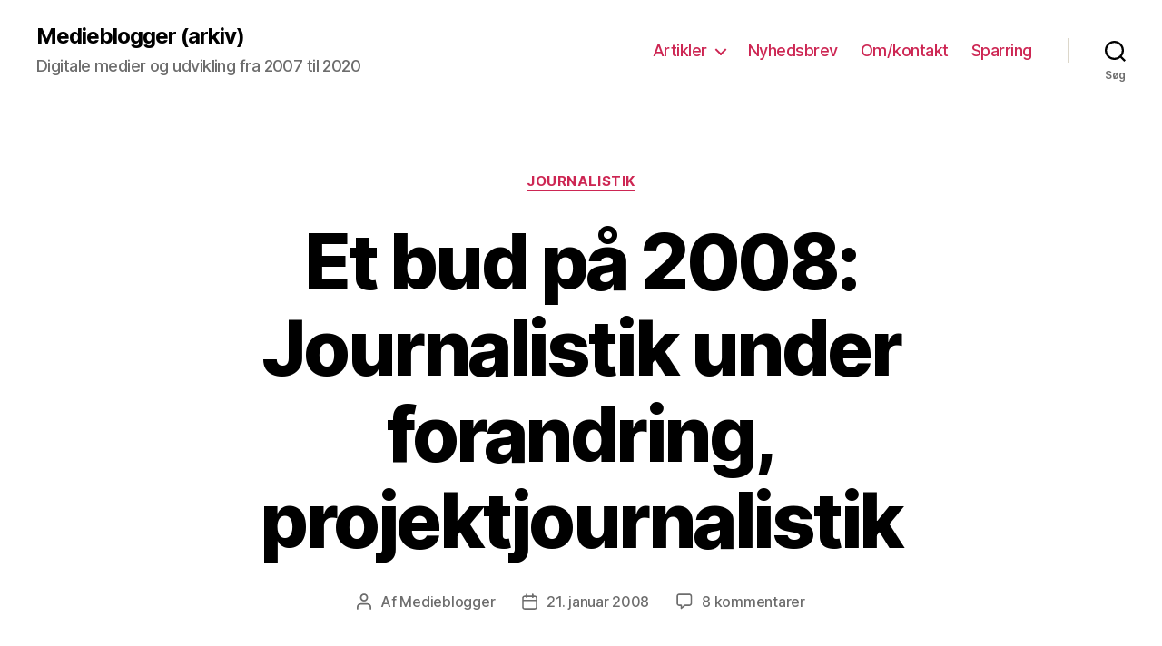

--- FILE ---
content_type: text/html; charset=UTF-8
request_url: https://medieblogger.larskjensen.dk/2008/01/21/et-bud-pa-2008-journalistisk-under-forandring-projektjournalistik/
body_size: 19196
content:
<!DOCTYPE html>

<html class="no-js" lang="da-DK">

	<head>

		<meta charset="UTF-8">
		<meta name="viewport" content="width=device-width, initial-scale=1.0" >

		<link rel="profile" href="https://gmpg.org/xfn/11">

		<meta name='robots' content='index, follow, max-image-preview:large, max-snippet:-1, max-video-preview:-1' />

	<!-- This site is optimized with the Yoast SEO plugin v19.8 - https://yoast.com/wordpress/plugins/seo/ -->
	<title>Et bud på 2008: Journalistik under forandring, projektjournalistik - Medieblogger (arkiv)</title>
	<link rel="canonical" href="https://medieblogger.larskjensen.dk/2008/01/21/et-bud-pa-2008-journalistisk-under-forandring-projektjournalistik/" />
	<meta property="og:locale" content="da_DK" />
	<meta property="og:type" content="article" />
	<meta property="og:title" content="Et bud på 2008: Journalistik under forandring, projektjournalistik - Medieblogger (arkiv)" />
	<meta property="og:description" content="Indrømmet, &#8220;journalistik under forandring&#8221; lyder lidt som en floskel, der kunne have været brugt de seneste fem år. Når jeg alligevel vælger at bruge den, er det fordi, jeg tror, vi kommer til at se en forandring i journalistikken i 2008. En stor forandring. Personligt tror jeg, at flere og flere medier vil opdage, at [&hellip;]" />
	<meta property="og:url" content="https://medieblogger.larskjensen.dk/2008/01/21/et-bud-pa-2008-journalistisk-under-forandring-projektjournalistik/" />
	<meta property="og:site_name" content="Medieblogger (arkiv)" />
	<meta property="article:published_time" content="2008-01-21T12:00:25+00:00" />
	<meta name="author" content="Medieblogger" />
	<meta name="twitter:card" content="summary_large_image" />
	<meta name="twitter:label1" content="Skrevet af" />
	<meta name="twitter:data1" content="Medieblogger" />
	<meta name="twitter:label2" content="Estimeret læsetid" />
	<meta name="twitter:data2" content="2 minutter" />
	<script type="application/ld+json" class="yoast-schema-graph">{"@context":"https://schema.org","@graph":[{"@type":"WebPage","@id":"https://medieblogger.larskjensen.dk/2008/01/21/et-bud-pa-2008-journalistisk-under-forandring-projektjournalistik/","url":"https://medieblogger.larskjensen.dk/2008/01/21/et-bud-pa-2008-journalistisk-under-forandring-projektjournalistik/","name":"Et bud på 2008: Journalistik under forandring, projektjournalistik - Medieblogger (arkiv)","isPartOf":{"@id":"https://medieblogger.larskjensen.dk/#website"},"datePublished":"2008-01-21T12:00:25+00:00","dateModified":"2008-01-21T12:00:25+00:00","author":{"@id":"https://medieblogger.larskjensen.dk/#/schema/person/f77f192c1a37cbaa42614d96d0e95010"},"breadcrumb":{"@id":"https://medieblogger.larskjensen.dk/2008/01/21/et-bud-pa-2008-journalistisk-under-forandring-projektjournalistik/#breadcrumb"},"inLanguage":"da-DK","potentialAction":[{"@type":"ReadAction","target":["https://medieblogger.larskjensen.dk/2008/01/21/et-bud-pa-2008-journalistisk-under-forandring-projektjournalistik/"]}]},{"@type":"BreadcrumbList","@id":"https://medieblogger.larskjensen.dk/2008/01/21/et-bud-pa-2008-journalistisk-under-forandring-projektjournalistik/#breadcrumb","itemListElement":[{"@type":"ListItem","position":1,"name":"Hjem","item":"https://medieblogger.larskjensen.dk/"},{"@type":"ListItem","position":2,"name":"Artikler","item":"https://medieblogger.larskjensen.dk/artikler/"},{"@type":"ListItem","position":3,"name":"Et bud på 2008: Journalistik under forandring, projektjournalistik"}]},{"@type":"WebSite","@id":"https://medieblogger.larskjensen.dk/#website","url":"https://medieblogger.larskjensen.dk/","name":"Medieblogger (arkiv)","description":"Digitale medier og udvikling fra 2007 til 2020","potentialAction":[{"@type":"SearchAction","target":{"@type":"EntryPoint","urlTemplate":"https://medieblogger.larskjensen.dk/?s={search_term_string}"},"query-input":"required name=search_term_string"}],"inLanguage":"da-DK"},{"@type":"Person","@id":"https://medieblogger.larskjensen.dk/#/schema/person/f77f192c1a37cbaa42614d96d0e95010","name":"Medieblogger","image":{"@type":"ImageObject","inLanguage":"da-DK","@id":"https://medieblogger.larskjensen.dk/#/schema/person/image/","url":"https://secure.gravatar.com/avatar/50a6c6cc3b5cb31bc7bf060597c3f44131eb5e1585435b4b0d960d6c067c52dd?s=96&d=mm&r=g","contentUrl":"https://secure.gravatar.com/avatar/50a6c6cc3b5cb31bc7bf060597c3f44131eb5e1585435b4b0d960d6c067c52dd?s=96&d=mm&r=g","caption":"Medieblogger"},"sameAs":["https://medieblogger.larskjensen.dk"],"url":"https://medieblogger.larskjensen.dk/author/administrator/"}]}</script>
	<!-- / Yoast SEO plugin. -->


<link rel='dns-prefetch' href='//plausible.io' />
<link rel="alternate" type="application/rss+xml" title="Medieblogger (arkiv) &raquo; Feed" href="https://medieblogger.larskjensen.dk/feed/" />
<link rel="alternate" type="application/rss+xml" title="Medieblogger (arkiv) &raquo;-kommentar-feed" href="https://medieblogger.larskjensen.dk/comments/feed/" />
<link rel="alternate" type="application/rss+xml" title="Medieblogger (arkiv) &raquo; Et bud på 2008: Journalistik under forandring, projektjournalistik-kommentar-feed" href="https://medieblogger.larskjensen.dk/2008/01/21/et-bud-pa-2008-journalistisk-under-forandring-projektjournalistik/feed/" />
<link rel="alternate" title="oEmbed (JSON)" type="application/json+oembed" href="https://medieblogger.larskjensen.dk/wp-json/oembed/1.0/embed?url=https%3A%2F%2Fmedieblogger.larskjensen.dk%2F2008%2F01%2F21%2Fet-bud-pa-2008-journalistisk-under-forandring-projektjournalistik%2F" />
<link rel="alternate" title="oEmbed (XML)" type="text/xml+oembed" href="https://medieblogger.larskjensen.dk/wp-json/oembed/1.0/embed?url=https%3A%2F%2Fmedieblogger.larskjensen.dk%2F2008%2F01%2F21%2Fet-bud-pa-2008-journalistisk-under-forandring-projektjournalistik%2F&#038;format=xml" />
<style id='wp-img-auto-sizes-contain-inline-css'>
img:is([sizes=auto i],[sizes^="auto," i]){contain-intrinsic-size:3000px 1500px}
/*# sourceURL=wp-img-auto-sizes-contain-inline-css */
</style>
<link rel='stylesheet' id='atomic-blocks-fontawesome-css' href='https://medieblogger.larskjensen.dk/wp-content/plugins/atomic-blocks/dist/assets/fontawesome/css/all.min.css?ver=1634723885' media='all' />
<style id='wp-emoji-styles-inline-css'>

	img.wp-smiley, img.emoji {
		display: inline !important;
		border: none !important;
		box-shadow: none !important;
		height: 1em !important;
		width: 1em !important;
		margin: 0 0.07em !important;
		vertical-align: -0.1em !important;
		background: none !important;
		padding: 0 !important;
	}
/*# sourceURL=wp-emoji-styles-inline-css */
</style>
<style id='wp-block-library-inline-css'>
:root{--wp-block-synced-color:#7a00df;--wp-block-synced-color--rgb:122,0,223;--wp-bound-block-color:var(--wp-block-synced-color);--wp-editor-canvas-background:#ddd;--wp-admin-theme-color:#007cba;--wp-admin-theme-color--rgb:0,124,186;--wp-admin-theme-color-darker-10:#006ba1;--wp-admin-theme-color-darker-10--rgb:0,107,160.5;--wp-admin-theme-color-darker-20:#005a87;--wp-admin-theme-color-darker-20--rgb:0,90,135;--wp-admin-border-width-focus:2px}@media (min-resolution:192dpi){:root{--wp-admin-border-width-focus:1.5px}}.wp-element-button{cursor:pointer}:root .has-very-light-gray-background-color{background-color:#eee}:root .has-very-dark-gray-background-color{background-color:#313131}:root .has-very-light-gray-color{color:#eee}:root .has-very-dark-gray-color{color:#313131}:root .has-vivid-green-cyan-to-vivid-cyan-blue-gradient-background{background:linear-gradient(135deg,#00d084,#0693e3)}:root .has-purple-crush-gradient-background{background:linear-gradient(135deg,#34e2e4,#4721fb 50%,#ab1dfe)}:root .has-hazy-dawn-gradient-background{background:linear-gradient(135deg,#faaca8,#dad0ec)}:root .has-subdued-olive-gradient-background{background:linear-gradient(135deg,#fafae1,#67a671)}:root .has-atomic-cream-gradient-background{background:linear-gradient(135deg,#fdd79a,#004a59)}:root .has-nightshade-gradient-background{background:linear-gradient(135deg,#330968,#31cdcf)}:root .has-midnight-gradient-background{background:linear-gradient(135deg,#020381,#2874fc)}:root{--wp--preset--font-size--normal:16px;--wp--preset--font-size--huge:42px}.has-regular-font-size{font-size:1em}.has-larger-font-size{font-size:2.625em}.has-normal-font-size{font-size:var(--wp--preset--font-size--normal)}.has-huge-font-size{font-size:var(--wp--preset--font-size--huge)}.has-text-align-center{text-align:center}.has-text-align-left{text-align:left}.has-text-align-right{text-align:right}.has-fit-text{white-space:nowrap!important}#end-resizable-editor-section{display:none}.aligncenter{clear:both}.items-justified-left{justify-content:flex-start}.items-justified-center{justify-content:center}.items-justified-right{justify-content:flex-end}.items-justified-space-between{justify-content:space-between}.screen-reader-text{border:0;clip-path:inset(50%);height:1px;margin:-1px;overflow:hidden;padding:0;position:absolute;width:1px;word-wrap:normal!important}.screen-reader-text:focus{background-color:#ddd;clip-path:none;color:#444;display:block;font-size:1em;height:auto;left:5px;line-height:normal;padding:15px 23px 14px;text-decoration:none;top:5px;width:auto;z-index:100000}html :where(.has-border-color){border-style:solid}html :where([style*=border-top-color]){border-top-style:solid}html :where([style*=border-right-color]){border-right-style:solid}html :where([style*=border-bottom-color]){border-bottom-style:solid}html :where([style*=border-left-color]){border-left-style:solid}html :where([style*=border-width]){border-style:solid}html :where([style*=border-top-width]){border-top-style:solid}html :where([style*=border-right-width]){border-right-style:solid}html :where([style*=border-bottom-width]){border-bottom-style:solid}html :where([style*=border-left-width]){border-left-style:solid}html :where(img[class*=wp-image-]){height:auto;max-width:100%}:where(figure){margin:0 0 1em}html :where(.is-position-sticky){--wp-admin--admin-bar--position-offset:var(--wp-admin--admin-bar--height,0px)}@media screen and (max-width:600px){html :where(.is-position-sticky){--wp-admin--admin-bar--position-offset:0px}}

/*# sourceURL=wp-block-library-inline-css */
</style><style id='global-styles-inline-css'>
:root{--wp--preset--aspect-ratio--square: 1;--wp--preset--aspect-ratio--4-3: 4/3;--wp--preset--aspect-ratio--3-4: 3/4;--wp--preset--aspect-ratio--3-2: 3/2;--wp--preset--aspect-ratio--2-3: 2/3;--wp--preset--aspect-ratio--16-9: 16/9;--wp--preset--aspect-ratio--9-16: 9/16;--wp--preset--color--black: #000000;--wp--preset--color--cyan-bluish-gray: #abb8c3;--wp--preset--color--white: #ffffff;--wp--preset--color--pale-pink: #f78da7;--wp--preset--color--vivid-red: #cf2e2e;--wp--preset--color--luminous-vivid-orange: #ff6900;--wp--preset--color--luminous-vivid-amber: #fcb900;--wp--preset--color--light-green-cyan: #7bdcb5;--wp--preset--color--vivid-green-cyan: #00d084;--wp--preset--color--pale-cyan-blue: #8ed1fc;--wp--preset--color--vivid-cyan-blue: #0693e3;--wp--preset--color--vivid-purple: #9b51e0;--wp--preset--color--accent: #e22658;--wp--preset--color--primary: #000000;--wp--preset--color--secondary: #6d6d6d;--wp--preset--color--subtle-background: #dbdbdb;--wp--preset--color--background: #ffffff;--wp--preset--gradient--vivid-cyan-blue-to-vivid-purple: linear-gradient(135deg,rgb(6,147,227) 0%,rgb(155,81,224) 100%);--wp--preset--gradient--light-green-cyan-to-vivid-green-cyan: linear-gradient(135deg,rgb(122,220,180) 0%,rgb(0,208,130) 100%);--wp--preset--gradient--luminous-vivid-amber-to-luminous-vivid-orange: linear-gradient(135deg,rgb(252,185,0) 0%,rgb(255,105,0) 100%);--wp--preset--gradient--luminous-vivid-orange-to-vivid-red: linear-gradient(135deg,rgb(255,105,0) 0%,rgb(207,46,46) 100%);--wp--preset--gradient--very-light-gray-to-cyan-bluish-gray: linear-gradient(135deg,rgb(238,238,238) 0%,rgb(169,184,195) 100%);--wp--preset--gradient--cool-to-warm-spectrum: linear-gradient(135deg,rgb(74,234,220) 0%,rgb(151,120,209) 20%,rgb(207,42,186) 40%,rgb(238,44,130) 60%,rgb(251,105,98) 80%,rgb(254,248,76) 100%);--wp--preset--gradient--blush-light-purple: linear-gradient(135deg,rgb(255,206,236) 0%,rgb(152,150,240) 100%);--wp--preset--gradient--blush-bordeaux: linear-gradient(135deg,rgb(254,205,165) 0%,rgb(254,45,45) 50%,rgb(107,0,62) 100%);--wp--preset--gradient--luminous-dusk: linear-gradient(135deg,rgb(255,203,112) 0%,rgb(199,81,192) 50%,rgb(65,88,208) 100%);--wp--preset--gradient--pale-ocean: linear-gradient(135deg,rgb(255,245,203) 0%,rgb(182,227,212) 50%,rgb(51,167,181) 100%);--wp--preset--gradient--electric-grass: linear-gradient(135deg,rgb(202,248,128) 0%,rgb(113,206,126) 100%);--wp--preset--gradient--midnight: linear-gradient(135deg,rgb(2,3,129) 0%,rgb(40,116,252) 100%);--wp--preset--font-size--small: 18px;--wp--preset--font-size--medium: 20px;--wp--preset--font-size--large: 26.25px;--wp--preset--font-size--x-large: 42px;--wp--preset--font-size--normal: 21px;--wp--preset--font-size--larger: 32px;--wp--preset--spacing--20: 0.44rem;--wp--preset--spacing--30: 0.67rem;--wp--preset--spacing--40: 1rem;--wp--preset--spacing--50: 1.5rem;--wp--preset--spacing--60: 2.25rem;--wp--preset--spacing--70: 3.38rem;--wp--preset--spacing--80: 5.06rem;--wp--preset--shadow--natural: 6px 6px 9px rgba(0, 0, 0, 0.2);--wp--preset--shadow--deep: 12px 12px 50px rgba(0, 0, 0, 0.4);--wp--preset--shadow--sharp: 6px 6px 0px rgba(0, 0, 0, 0.2);--wp--preset--shadow--outlined: 6px 6px 0px -3px rgb(255, 255, 255), 6px 6px rgb(0, 0, 0);--wp--preset--shadow--crisp: 6px 6px 0px rgb(0, 0, 0);}:where(.is-layout-flex){gap: 0.5em;}:where(.is-layout-grid){gap: 0.5em;}body .is-layout-flex{display: flex;}.is-layout-flex{flex-wrap: wrap;align-items: center;}.is-layout-flex > :is(*, div){margin: 0;}body .is-layout-grid{display: grid;}.is-layout-grid > :is(*, div){margin: 0;}:where(.wp-block-columns.is-layout-flex){gap: 2em;}:where(.wp-block-columns.is-layout-grid){gap: 2em;}:where(.wp-block-post-template.is-layout-flex){gap: 1.25em;}:where(.wp-block-post-template.is-layout-grid){gap: 1.25em;}.has-black-color{color: var(--wp--preset--color--black) !important;}.has-cyan-bluish-gray-color{color: var(--wp--preset--color--cyan-bluish-gray) !important;}.has-white-color{color: var(--wp--preset--color--white) !important;}.has-pale-pink-color{color: var(--wp--preset--color--pale-pink) !important;}.has-vivid-red-color{color: var(--wp--preset--color--vivid-red) !important;}.has-luminous-vivid-orange-color{color: var(--wp--preset--color--luminous-vivid-orange) !important;}.has-luminous-vivid-amber-color{color: var(--wp--preset--color--luminous-vivid-amber) !important;}.has-light-green-cyan-color{color: var(--wp--preset--color--light-green-cyan) !important;}.has-vivid-green-cyan-color{color: var(--wp--preset--color--vivid-green-cyan) !important;}.has-pale-cyan-blue-color{color: var(--wp--preset--color--pale-cyan-blue) !important;}.has-vivid-cyan-blue-color{color: var(--wp--preset--color--vivid-cyan-blue) !important;}.has-vivid-purple-color{color: var(--wp--preset--color--vivid-purple) !important;}.has-black-background-color{background-color: var(--wp--preset--color--black) !important;}.has-cyan-bluish-gray-background-color{background-color: var(--wp--preset--color--cyan-bluish-gray) !important;}.has-white-background-color{background-color: var(--wp--preset--color--white) !important;}.has-pale-pink-background-color{background-color: var(--wp--preset--color--pale-pink) !important;}.has-vivid-red-background-color{background-color: var(--wp--preset--color--vivid-red) !important;}.has-luminous-vivid-orange-background-color{background-color: var(--wp--preset--color--luminous-vivid-orange) !important;}.has-luminous-vivid-amber-background-color{background-color: var(--wp--preset--color--luminous-vivid-amber) !important;}.has-light-green-cyan-background-color{background-color: var(--wp--preset--color--light-green-cyan) !important;}.has-vivid-green-cyan-background-color{background-color: var(--wp--preset--color--vivid-green-cyan) !important;}.has-pale-cyan-blue-background-color{background-color: var(--wp--preset--color--pale-cyan-blue) !important;}.has-vivid-cyan-blue-background-color{background-color: var(--wp--preset--color--vivid-cyan-blue) !important;}.has-vivid-purple-background-color{background-color: var(--wp--preset--color--vivid-purple) !important;}.has-black-border-color{border-color: var(--wp--preset--color--black) !important;}.has-cyan-bluish-gray-border-color{border-color: var(--wp--preset--color--cyan-bluish-gray) !important;}.has-white-border-color{border-color: var(--wp--preset--color--white) !important;}.has-pale-pink-border-color{border-color: var(--wp--preset--color--pale-pink) !important;}.has-vivid-red-border-color{border-color: var(--wp--preset--color--vivid-red) !important;}.has-luminous-vivid-orange-border-color{border-color: var(--wp--preset--color--luminous-vivid-orange) !important;}.has-luminous-vivid-amber-border-color{border-color: var(--wp--preset--color--luminous-vivid-amber) !important;}.has-light-green-cyan-border-color{border-color: var(--wp--preset--color--light-green-cyan) !important;}.has-vivid-green-cyan-border-color{border-color: var(--wp--preset--color--vivid-green-cyan) !important;}.has-pale-cyan-blue-border-color{border-color: var(--wp--preset--color--pale-cyan-blue) !important;}.has-vivid-cyan-blue-border-color{border-color: var(--wp--preset--color--vivid-cyan-blue) !important;}.has-vivid-purple-border-color{border-color: var(--wp--preset--color--vivid-purple) !important;}.has-vivid-cyan-blue-to-vivid-purple-gradient-background{background: var(--wp--preset--gradient--vivid-cyan-blue-to-vivid-purple) !important;}.has-light-green-cyan-to-vivid-green-cyan-gradient-background{background: var(--wp--preset--gradient--light-green-cyan-to-vivid-green-cyan) !important;}.has-luminous-vivid-amber-to-luminous-vivid-orange-gradient-background{background: var(--wp--preset--gradient--luminous-vivid-amber-to-luminous-vivid-orange) !important;}.has-luminous-vivid-orange-to-vivid-red-gradient-background{background: var(--wp--preset--gradient--luminous-vivid-orange-to-vivid-red) !important;}.has-very-light-gray-to-cyan-bluish-gray-gradient-background{background: var(--wp--preset--gradient--very-light-gray-to-cyan-bluish-gray) !important;}.has-cool-to-warm-spectrum-gradient-background{background: var(--wp--preset--gradient--cool-to-warm-spectrum) !important;}.has-blush-light-purple-gradient-background{background: var(--wp--preset--gradient--blush-light-purple) !important;}.has-blush-bordeaux-gradient-background{background: var(--wp--preset--gradient--blush-bordeaux) !important;}.has-luminous-dusk-gradient-background{background: var(--wp--preset--gradient--luminous-dusk) !important;}.has-pale-ocean-gradient-background{background: var(--wp--preset--gradient--pale-ocean) !important;}.has-electric-grass-gradient-background{background: var(--wp--preset--gradient--electric-grass) !important;}.has-midnight-gradient-background{background: var(--wp--preset--gradient--midnight) !important;}.has-small-font-size{font-size: var(--wp--preset--font-size--small) !important;}.has-medium-font-size{font-size: var(--wp--preset--font-size--medium) !important;}.has-large-font-size{font-size: var(--wp--preset--font-size--large) !important;}.has-x-large-font-size{font-size: var(--wp--preset--font-size--x-large) !important;}
/*# sourceURL=global-styles-inline-css */
</style>

<style id='classic-theme-styles-inline-css'>
/*! This file is auto-generated */
.wp-block-button__link{color:#fff;background-color:#32373c;border-radius:9999px;box-shadow:none;text-decoration:none;padding:calc(.667em + 2px) calc(1.333em + 2px);font-size:1.125em}.wp-block-file__button{background:#32373c;color:#fff;text-decoration:none}
/*# sourceURL=/wp-includes/css/classic-themes.min.css */
</style>
<link rel='stylesheet' id='twentytwenty-style-css' href='https://medieblogger.larskjensen.dk/wp-content/themes/twentytwenty/style.css?ver=1.9' media='all' />
<style id='twentytwenty-style-inline-css'>
.color-accent,.color-accent-hover:hover,.color-accent-hover:focus,:root .has-accent-color,.has-drop-cap:not(:focus):first-letter,.wp-block-button.is-style-outline,a { color: #e22658; }blockquote,.border-color-accent,.border-color-accent-hover:hover,.border-color-accent-hover:focus { border-color: #e22658; }button,.button,.faux-button,.wp-block-button__link,.wp-block-file .wp-block-file__button,input[type="button"],input[type="reset"],input[type="submit"],.bg-accent,.bg-accent-hover:hover,.bg-accent-hover:focus,:root .has-accent-background-color,.comment-reply-link { background-color: #e22658; }.fill-children-accent,.fill-children-accent * { fill: #e22658; }:root .has-background-color,button,.button,.faux-button,.wp-block-button__link,.wp-block-file__button,input[type="button"],input[type="reset"],input[type="submit"],.wp-block-button,.comment-reply-link,.has-background.has-primary-background-color:not(.has-text-color),.has-background.has-primary-background-color *:not(.has-text-color),.has-background.has-accent-background-color:not(.has-text-color),.has-background.has-accent-background-color *:not(.has-text-color) { color: #ffffff; }:root .has-background-background-color { background-color: #ffffff; }body,.entry-title a,:root .has-primary-color { color: #000000; }:root .has-primary-background-color { background-color: #000000; }cite,figcaption,.wp-caption-text,.post-meta,.entry-content .wp-block-archives li,.entry-content .wp-block-categories li,.entry-content .wp-block-latest-posts li,.wp-block-latest-comments__comment-date,.wp-block-latest-posts__post-date,.wp-block-embed figcaption,.wp-block-image figcaption,.wp-block-pullquote cite,.comment-metadata,.comment-respond .comment-notes,.comment-respond .logged-in-as,.pagination .dots,.entry-content hr:not(.has-background),hr.styled-separator,:root .has-secondary-color { color: #6d6d6d; }:root .has-secondary-background-color { background-color: #6d6d6d; }pre,fieldset,input,textarea,table,table *,hr { border-color: #dbdbdb; }caption,code,code,kbd,samp,.wp-block-table.is-style-stripes tbody tr:nth-child(odd),:root .has-subtle-background-background-color { background-color: #dbdbdb; }.wp-block-table.is-style-stripes { border-bottom-color: #dbdbdb; }.wp-block-latest-posts.is-grid li { border-top-color: #dbdbdb; }:root .has-subtle-background-color { color: #dbdbdb; }body:not(.overlay-header) .primary-menu > li > a,body:not(.overlay-header) .primary-menu > li > .icon,.modal-menu a,.footer-menu a, .footer-widgets a,#site-footer .wp-block-button.is-style-outline,.wp-block-pullquote:before,.singular:not(.overlay-header) .entry-header a,.archive-header a,.header-footer-group .color-accent,.header-footer-group .color-accent-hover:hover { color: #cd2653; }.social-icons a,#site-footer button:not(.toggle),#site-footer .button,#site-footer .faux-button,#site-footer .wp-block-button__link,#site-footer .wp-block-file__button,#site-footer input[type="button"],#site-footer input[type="reset"],#site-footer input[type="submit"] { background-color: #cd2653; }.header-footer-group,body:not(.overlay-header) #site-header .toggle,.menu-modal .toggle { color: #000000; }body:not(.overlay-header) .primary-menu ul { background-color: #000000; }body:not(.overlay-header) .primary-menu > li > ul:after { border-bottom-color: #000000; }body:not(.overlay-header) .primary-menu ul ul:after { border-left-color: #000000; }.site-description,body:not(.overlay-header) .toggle-inner .toggle-text,.widget .post-date,.widget .rss-date,.widget_archive li,.widget_categories li,.widget cite,.widget_pages li,.widget_meta li,.widget_nav_menu li,.powered-by-wordpress,.to-the-top,.singular .entry-header .post-meta,.singular:not(.overlay-header) .entry-header .post-meta a { color: #6d6d6d; }.header-footer-group pre,.header-footer-group fieldset,.header-footer-group input,.header-footer-group textarea,.header-footer-group table,.header-footer-group table *,.footer-nav-widgets-wrapper,#site-footer,.menu-modal nav *,.footer-widgets-outer-wrapper,.footer-top { border-color: #dcd7ca; }.header-footer-group table caption,body:not(.overlay-header) .header-inner .toggle-wrapper::before { background-color: #dcd7ca; }
/*# sourceURL=twentytwenty-style-inline-css */
</style>
<link rel='stylesheet' id='twentytwenty-print-style-css' href='https://medieblogger.larskjensen.dk/wp-content/themes/twentytwenty/print.css?ver=1.9' media='print' />
<script async defer data-domain='medieblogger.larskjensen.dk' data-api='https://plausible.io/api/event' src="https://plausible.io/js/plausible.outbound-links.js?ver=1.2.4" id="plausible-analytics-js"></script>
<script id="plausible-analytics-js-after">
window.plausible = window.plausible || function() { (window.plausible.q = window.plausible.q || []).push(arguments) }
//# sourceURL=plausible-analytics-js-after
</script>
<script src="https://medieblogger.larskjensen.dk/wp-content/themes/twentytwenty/assets/js/index.js?ver=1.9" id="twentytwenty-js-js" async></script>
<link rel="https://api.w.org/" href="https://medieblogger.larskjensen.dk/wp-json/" /><link rel="alternate" title="JSON" type="application/json" href="https://medieblogger.larskjensen.dk/wp-json/wp/v2/posts/32" /><link rel="EditURI" type="application/rsd+xml" title="RSD" href="https://medieblogger.larskjensen.dk/xmlrpc.php?rsd" />
<meta name="generator" content="WordPress 6.9" />
<link rel='shortlink' href='https://medieblogger.larskjensen.dk/?p=32' />
	<script>document.documentElement.className = document.documentElement.className.replace( 'no-js', 'js' );</script>
	<style id="custom-background-css">
body.custom-background { background-color: #ffffff; }
</style>
			<style id="wp-custom-css">
			@import url('https://fonts.googleapis.com/css2?family=Ubuntu&display=swap');
figure.featured-media {display: none!important;}
.entry-content * {font-family: 'Ubuntu', sans-serif;}		</style>
		
	</head>

	<body class="wp-singular post-template-default single single-post postid-32 single-format-standard custom-background wp-embed-responsive wp-theme-twentytwenty singular enable-search-modal missing-post-thumbnail has-single-pagination showing-comments show-avatars footer-top-visible reduced-spacing">

		<a class="skip-link screen-reader-text" href="#site-content">Spring til indholdet</a>
		<header id="site-header" class="header-footer-group">

			<div class="header-inner section-inner">

				<div class="header-titles-wrapper">

					
						<button class="toggle search-toggle mobile-search-toggle" data-toggle-target=".search-modal" data-toggle-body-class="showing-search-modal" data-set-focus=".search-modal .search-field" aria-expanded="false">
							<span class="toggle-inner">
								<span class="toggle-icon">
									<svg class="svg-icon" aria-hidden="true" role="img" focusable="false" xmlns="http://www.w3.org/2000/svg" width="23" height="23" viewBox="0 0 23 23"><path d="M38.710696,48.0601792 L43,52.3494831 L41.3494831,54 L37.0601792,49.710696 C35.2632422,51.1481185 32.9839107,52.0076499 30.5038249,52.0076499 C24.7027226,52.0076499 20,47.3049272 20,41.5038249 C20,35.7027226 24.7027226,31 30.5038249,31 C36.3049272,31 41.0076499,35.7027226 41.0076499,41.5038249 C41.0076499,43.9839107 40.1481185,46.2632422 38.710696,48.0601792 Z M36.3875844,47.1716785 C37.8030221,45.7026647 38.6734666,43.7048964 38.6734666,41.5038249 C38.6734666,36.9918565 35.0157934,33.3341833 30.5038249,33.3341833 C25.9918565,33.3341833 22.3341833,36.9918565 22.3341833,41.5038249 C22.3341833,46.0157934 25.9918565,49.6734666 30.5038249,49.6734666 C32.7048964,49.6734666 34.7026647,48.8030221 36.1716785,47.3875844 C36.2023931,47.347638 36.2360451,47.3092237 36.2726343,47.2726343 C36.3092237,47.2360451 36.347638,47.2023931 36.3875844,47.1716785 Z" transform="translate(-20 -31)" /></svg>								</span>
								<span class="toggle-text">Søg</span>
							</span>
						</button><!-- .search-toggle -->

					
					<div class="header-titles">

						<div class="site-title faux-heading"><a href="https://medieblogger.larskjensen.dk/">Medieblogger (arkiv)</a></div><div class="site-description">Digitale medier og udvikling fra 2007 til 2020</div><!-- .site-description -->
					</div><!-- .header-titles -->

					<button class="toggle nav-toggle mobile-nav-toggle" data-toggle-target=".menu-modal"  data-toggle-body-class="showing-menu-modal" aria-expanded="false" data-set-focus=".close-nav-toggle">
						<span class="toggle-inner">
							<span class="toggle-icon">
								<svg class="svg-icon" aria-hidden="true" role="img" focusable="false" xmlns="http://www.w3.org/2000/svg" width="26" height="7" viewBox="0 0 26 7"><path fill-rule="evenodd" d="M332.5,45 C330.567003,45 329,43.4329966 329,41.5 C329,39.5670034 330.567003,38 332.5,38 C334.432997,38 336,39.5670034 336,41.5 C336,43.4329966 334.432997,45 332.5,45 Z M342,45 C340.067003,45 338.5,43.4329966 338.5,41.5 C338.5,39.5670034 340.067003,38 342,38 C343.932997,38 345.5,39.5670034 345.5,41.5 C345.5,43.4329966 343.932997,45 342,45 Z M351.5,45 C349.567003,45 348,43.4329966 348,41.5 C348,39.5670034 349.567003,38 351.5,38 C353.432997,38 355,39.5670034 355,41.5 C355,43.4329966 353.432997,45 351.5,45 Z" transform="translate(-329 -38)" /></svg>							</span>
							<span class="toggle-text">Menu</span>
						</span>
					</button><!-- .nav-toggle -->

				</div><!-- .header-titles-wrapper -->

				<div class="header-navigation-wrapper">

					
							<nav class="primary-menu-wrapper" aria-label="Horisontal">

								<ul class="primary-menu reset-list-style">

								<li id="menu-item-9033" class="menu-item menu-item-type-post_type menu-item-object-page current_page_parent menu-item-has-children menu-item-9033"><a href="https://medieblogger.larskjensen.dk/artikler/">Artikler</a><span class="icon"></span>
<ul class="sub-menu">
	<li id="menu-item-9027" class="menu-item menu-item-type-custom menu-item-object-custom menu-item-9027"><a href="https://larskjensen.dk/essays/">Essays</a></li>
</ul>
</li>
<li id="menu-item-9034" class="menu-item menu-item-type-post_type menu-item-object-page menu-item-9034"><a href="https://medieblogger.larskjensen.dk/nyhedsbrev/">Nyhedsbrev</a></li>
<li id="menu-item-9031" class="menu-item menu-item-type-post_type menu-item-object-page menu-item-9031"><a href="https://medieblogger.larskjensen.dk/om/">Om/kontakt</a></li>
<li id="menu-item-9035" class="menu-item menu-item-type-post_type menu-item-object-page menu-item-9035"><a href="https://medieblogger.larskjensen.dk/sparring/">Sparring</a></li>

								</ul>

							</nav><!-- .primary-menu-wrapper -->

						
						<div class="header-toggles hide-no-js">

						
							<div class="toggle-wrapper search-toggle-wrapper">

								<button class="toggle search-toggle desktop-search-toggle" data-toggle-target=".search-modal" data-toggle-body-class="showing-search-modal" data-set-focus=".search-modal .search-field" aria-expanded="false">
									<span class="toggle-inner">
										<svg class="svg-icon" aria-hidden="true" role="img" focusable="false" xmlns="http://www.w3.org/2000/svg" width="23" height="23" viewBox="0 0 23 23"><path d="M38.710696,48.0601792 L43,52.3494831 L41.3494831,54 L37.0601792,49.710696 C35.2632422,51.1481185 32.9839107,52.0076499 30.5038249,52.0076499 C24.7027226,52.0076499 20,47.3049272 20,41.5038249 C20,35.7027226 24.7027226,31 30.5038249,31 C36.3049272,31 41.0076499,35.7027226 41.0076499,41.5038249 C41.0076499,43.9839107 40.1481185,46.2632422 38.710696,48.0601792 Z M36.3875844,47.1716785 C37.8030221,45.7026647 38.6734666,43.7048964 38.6734666,41.5038249 C38.6734666,36.9918565 35.0157934,33.3341833 30.5038249,33.3341833 C25.9918565,33.3341833 22.3341833,36.9918565 22.3341833,41.5038249 C22.3341833,46.0157934 25.9918565,49.6734666 30.5038249,49.6734666 C32.7048964,49.6734666 34.7026647,48.8030221 36.1716785,47.3875844 C36.2023931,47.347638 36.2360451,47.3092237 36.2726343,47.2726343 C36.3092237,47.2360451 36.347638,47.2023931 36.3875844,47.1716785 Z" transform="translate(-20 -31)" /></svg>										<span class="toggle-text">Søg</span>
									</span>
								</button><!-- .search-toggle -->

							</div>

							
						</div><!-- .header-toggles -->
						
				</div><!-- .header-navigation-wrapper -->

			</div><!-- .header-inner -->

			<div class="search-modal cover-modal header-footer-group" data-modal-target-string=".search-modal">

	<div class="search-modal-inner modal-inner">

		<div class="section-inner">

			<form role="search" aria-label="Søg efter:" method="get" class="search-form" action="https://medieblogger.larskjensen.dk/">
	<label for="search-form-1">
		<span class="screen-reader-text">Søg efter:</span>
		<input type="search" id="search-form-1" class="search-field" placeholder="Søg &hellip;" value="" name="s" />
	</label>
	<input type="submit" class="search-submit" value="Søg" />
</form>

			<button class="toggle search-untoggle close-search-toggle fill-children-current-color" data-toggle-target=".search-modal" data-toggle-body-class="showing-search-modal" data-set-focus=".search-modal .search-field">
				<span class="screen-reader-text">Luk søgning</span>
				<svg class="svg-icon" aria-hidden="true" role="img" focusable="false" xmlns="http://www.w3.org/2000/svg" width="16" height="16" viewBox="0 0 16 16"><polygon fill="" fill-rule="evenodd" points="6.852 7.649 .399 1.195 1.445 .149 7.899 6.602 14.352 .149 15.399 1.195 8.945 7.649 15.399 14.102 14.352 15.149 7.899 8.695 1.445 15.149 .399 14.102" /></svg>			</button><!-- .search-toggle -->

		</div><!-- .section-inner -->

	</div><!-- .search-modal-inner -->

</div><!-- .menu-modal -->

		</header><!-- #site-header -->

		
<div class="menu-modal cover-modal header-footer-group" data-modal-target-string=".menu-modal">

	<div class="menu-modal-inner modal-inner">

		<div class="menu-wrapper section-inner">

			<div class="menu-top">

				<button class="toggle close-nav-toggle fill-children-current-color" data-toggle-target=".menu-modal" data-toggle-body-class="showing-menu-modal" aria-expanded="false" data-set-focus=".menu-modal">
					<span class="toggle-text">Luk Menu</span>
					<svg class="svg-icon" aria-hidden="true" role="img" focusable="false" xmlns="http://www.w3.org/2000/svg" width="16" height="16" viewBox="0 0 16 16"><polygon fill="" fill-rule="evenodd" points="6.852 7.649 .399 1.195 1.445 .149 7.899 6.602 14.352 .149 15.399 1.195 8.945 7.649 15.399 14.102 14.352 15.149 7.899 8.695 1.445 15.149 .399 14.102" /></svg>				</button><!-- .nav-toggle -->

				
					<nav class="mobile-menu" aria-label="Mobil">

						<ul class="modal-menu reset-list-style">

						<li class="menu-item menu-item-type-post_type menu-item-object-page current_page_parent menu-item-has-children menu-item-9033"><div class="ancestor-wrapper"><a href="https://medieblogger.larskjensen.dk/artikler/">Artikler</a><button class="toggle sub-menu-toggle fill-children-current-color" data-toggle-target=".menu-modal .menu-item-9033 > .sub-menu" data-toggle-type="slidetoggle" data-toggle-duration="250" aria-expanded="false"><span class="screen-reader-text">Vis undermenu</span><svg class="svg-icon" aria-hidden="true" role="img" focusable="false" xmlns="http://www.w3.org/2000/svg" width="20" height="12" viewBox="0 0 20 12"><polygon fill="" fill-rule="evenodd" points="1319.899 365.778 1327.678 358 1329.799 360.121 1319.899 370.021 1310 360.121 1312.121 358" transform="translate(-1310 -358)" /></svg></button></div><!-- .ancestor-wrapper -->
<ul class="sub-menu">
	<li class="menu-item menu-item-type-custom menu-item-object-custom menu-item-9027"><div class="ancestor-wrapper"><a href="https://larskjensen.dk/essays/">Essays</a></div><!-- .ancestor-wrapper --></li>
</ul>
</li>
<li class="menu-item menu-item-type-post_type menu-item-object-page menu-item-9034"><div class="ancestor-wrapper"><a href="https://medieblogger.larskjensen.dk/nyhedsbrev/">Nyhedsbrev</a></div><!-- .ancestor-wrapper --></li>
<li class="menu-item menu-item-type-post_type menu-item-object-page menu-item-9031"><div class="ancestor-wrapper"><a href="https://medieblogger.larskjensen.dk/om/">Om/kontakt</a></div><!-- .ancestor-wrapper --></li>
<li class="menu-item menu-item-type-post_type menu-item-object-page menu-item-9035"><div class="ancestor-wrapper"><a href="https://medieblogger.larskjensen.dk/sparring/">Sparring</a></div><!-- .ancestor-wrapper --></li>

						</ul>

					</nav>

					
			</div><!-- .menu-top -->

			<div class="menu-bottom">

				
			</div><!-- .menu-bottom -->

		</div><!-- .menu-wrapper -->

	</div><!-- .menu-modal-inner -->

</div><!-- .menu-modal -->

<main id="site-content">

	
<article class="post-32 post type-post status-publish format-standard hentry category-journalistik tag-journalistik tag-mashups" id="post-32">

	
<header class="entry-header has-text-align-center header-footer-group">

	<div class="entry-header-inner section-inner medium">

		
			<div class="entry-categories">
				<span class="screen-reader-text">Kategorier</span>
				<div class="entry-categories-inner">
					<a href="https://medieblogger.larskjensen.dk/category/journalistik/" rel="category tag">Journalistik</a>				</div><!-- .entry-categories-inner -->
			</div><!-- .entry-categories -->

			<h1 class="entry-title">Et bud på 2008: Journalistik under forandring, projektjournalistik</h1>
		<div class="post-meta-wrapper post-meta-single post-meta-single-top">

			<ul class="post-meta">

									<li class="post-author meta-wrapper">
						<span class="meta-icon">
							<span class="screen-reader-text">Indlægsforfatter</span>
							<svg class="svg-icon" aria-hidden="true" role="img" focusable="false" xmlns="http://www.w3.org/2000/svg" width="18" height="20" viewBox="0 0 18 20"><path fill="" d="M18,19 C18,19.5522847 17.5522847,20 17,20 C16.4477153,20 16,19.5522847 16,19 L16,17 C16,15.3431458 14.6568542,14 13,14 L5,14 C3.34314575,14 2,15.3431458 2,17 L2,19 C2,19.5522847 1.55228475,20 1,20 C0.44771525,20 0,19.5522847 0,19 L0,17 C0,14.2385763 2.23857625,12 5,12 L13,12 C15.7614237,12 18,14.2385763 18,17 L18,19 Z M9,10 C6.23857625,10 4,7.76142375 4,5 C4,2.23857625 6.23857625,0 9,0 C11.7614237,0 14,2.23857625 14,5 C14,7.76142375 11.7614237,10 9,10 Z M9,8 C10.6568542,8 12,6.65685425 12,5 C12,3.34314575 10.6568542,2 9,2 C7.34314575,2 6,3.34314575 6,5 C6,6.65685425 7.34314575,8 9,8 Z" /></svg>						</span>
						<span class="meta-text">
							Af <a href="https://medieblogger.larskjensen.dk/author/administrator/">Medieblogger</a>						</span>
					</li>
										<li class="post-date meta-wrapper">
						<span class="meta-icon">
							<span class="screen-reader-text">Indlægsdato</span>
							<svg class="svg-icon" aria-hidden="true" role="img" focusable="false" xmlns="http://www.w3.org/2000/svg" width="18" height="19" viewBox="0 0 18 19"><path fill="" d="M4.60069444,4.09375 L3.25,4.09375 C2.47334957,4.09375 1.84375,4.72334957 1.84375,5.5 L1.84375,7.26736111 L16.15625,7.26736111 L16.15625,5.5 C16.15625,4.72334957 15.5266504,4.09375 14.75,4.09375 L13.3993056,4.09375 L13.3993056,4.55555556 C13.3993056,5.02154581 13.0215458,5.39930556 12.5555556,5.39930556 C12.0895653,5.39930556 11.7118056,5.02154581 11.7118056,4.55555556 L11.7118056,4.09375 L6.28819444,4.09375 L6.28819444,4.55555556 C6.28819444,5.02154581 5.9104347,5.39930556 5.44444444,5.39930556 C4.97845419,5.39930556 4.60069444,5.02154581 4.60069444,4.55555556 L4.60069444,4.09375 Z M6.28819444,2.40625 L11.7118056,2.40625 L11.7118056,1 C11.7118056,0.534009742 12.0895653,0.15625 12.5555556,0.15625 C13.0215458,0.15625 13.3993056,0.534009742 13.3993056,1 L13.3993056,2.40625 L14.75,2.40625 C16.4586309,2.40625 17.84375,3.79136906 17.84375,5.5 L17.84375,15.875 C17.84375,17.5836309 16.4586309,18.96875 14.75,18.96875 L3.25,18.96875 C1.54136906,18.96875 0.15625,17.5836309 0.15625,15.875 L0.15625,5.5 C0.15625,3.79136906 1.54136906,2.40625 3.25,2.40625 L4.60069444,2.40625 L4.60069444,1 C4.60069444,0.534009742 4.97845419,0.15625 5.44444444,0.15625 C5.9104347,0.15625 6.28819444,0.534009742 6.28819444,1 L6.28819444,2.40625 Z M1.84375,8.95486111 L1.84375,15.875 C1.84375,16.6516504 2.47334957,17.28125 3.25,17.28125 L14.75,17.28125 C15.5266504,17.28125 16.15625,16.6516504 16.15625,15.875 L16.15625,8.95486111 L1.84375,8.95486111 Z" /></svg>						</span>
						<span class="meta-text">
							<a href="https://medieblogger.larskjensen.dk/2008/01/21/et-bud-pa-2008-journalistisk-under-forandring-projektjournalistik/">21. januar 2008</a>
						</span>
					</li>
										<li class="post-comment-link meta-wrapper">
						<span class="meta-icon">
							<svg class="svg-icon" aria-hidden="true" role="img" focusable="false" xmlns="http://www.w3.org/2000/svg" width="19" height="19" viewBox="0 0 19 19"><path d="M9.43016863,13.2235931 C9.58624731,13.094699 9.7823475,13.0241935 9.98476849,13.0241935 L15.0564516,13.0241935 C15.8581553,13.0241935 16.5080645,12.3742843 16.5080645,11.5725806 L16.5080645,3.44354839 C16.5080645,2.64184472 15.8581553,1.99193548 15.0564516,1.99193548 L3.44354839,1.99193548 C2.64184472,1.99193548 1.99193548,2.64184472 1.99193548,3.44354839 L1.99193548,11.5725806 C1.99193548,12.3742843 2.64184472,13.0241935 3.44354839,13.0241935 L5.76612903,13.0241935 C6.24715123,13.0241935 6.63709677,13.4141391 6.63709677,13.8951613 L6.63709677,15.5301903 L9.43016863,13.2235931 Z M3.44354839,14.766129 C1.67980032,14.766129 0.25,13.3363287 0.25,11.5725806 L0.25,3.44354839 C0.25,1.67980032 1.67980032,0.25 3.44354839,0.25 L15.0564516,0.25 C16.8201997,0.25 18.25,1.67980032 18.25,3.44354839 L18.25,11.5725806 C18.25,13.3363287 16.8201997,14.766129 15.0564516,14.766129 L10.2979143,14.766129 L6.32072889,18.0506004 C5.75274472,18.5196577 4.89516129,18.1156602 4.89516129,17.3790323 L4.89516129,14.766129 L3.44354839,14.766129 Z" /></svg>						</span>
						<span class="meta-text">
							<a href="https://medieblogger.larskjensen.dk/2008/01/21/et-bud-pa-2008-journalistisk-under-forandring-projektjournalistik/#comments">8 kommentarer<span class="screen-reader-text"> til Et bud på 2008: Journalistik under forandring, projektjournalistik</span></a>						</span>
					</li>
					
			</ul><!-- .post-meta -->

		</div><!-- .post-meta-wrapper -->

		
	</div><!-- .entry-header-inner -->

</header><!-- .entry-header -->

	<div class="post-inner thin ">

		<div class="entry-content">

			<p>Indrømmet, &#8220;journalistik under forandring&#8221; lyder lidt som en floskel, der kunne have været brugt de seneste fem år. Når jeg alligevel vælger at bruge den, er det fordi, jeg tror, vi kommer til at se en forandring i journalistikken i 2008. En stor forandring.</p>
<p>Personligt tror jeg, at flere og flere medier vil opdage, at journalistik ikke nødvendigvis behøver være begrænset til artikler, men også kan være services a la mashups, guide til det ene og det andet og så videre.</p>
<p>Derfor tror jeg også, at vi vil se flere &#8220;journalistiske projektmedarbejdere&#8221;, som får til opgave af udfylde det gabende hul mellem journalistik og teknik, som efterhånden er opstået.</p>
<p>Det der egentlig fik mig lidt til at tænke over det, var <a href="http://www.ritzau.dk/medienyt/ledige_job_i_medieverdenen/jobs/article/metroxpressdk-soeger-webjournalist/?tx_ttnews[backPid]=202&#038;cHash=3d79a73004" target="_blank" rel="noopener">et jobopslag fra Metroxpress</a>, der starter med denne sætning:</p>
<blockquote><p>Brænder du for nyheder på nettet, og kan du spotte den skæve historie, som kommer til at ende øverst på &#8216;mest læste&#8217;-listen?</p></blockquote>
<p>Sikken skam (og her vil jeg slet ikke gå ind i diskussionen om kvalitet kontra kvantitet).</p>
<p>Nej, for hvis Metroxpress for alvor vil ind på markedet for journalistisk på nettet, undrer det mig, at man vil gå efter <strong>nyheder</strong> på nettet. Online nyheder er et marked med enormt høje <a href="http://en.wikipedia.org/wiki/Entry_barrier" title="Wikipedia: Barriers to entry" target="_blank" rel="noopener">entry-barrierer</a> og store spillere, og derfor kan man hurtigt ende med at sidde og copy-paste <a href="http://www.ritzau.dk" target="_blanK" rel="noopener">Ritzau</a>-telegrammer blot for at følge med.</p>
<p>Mere interessant kunne det være, hvis <a href="http://www.metroxpress.dk" target="_blank" rel="noopener">Metroxpress</a> i stedet satsede på indholdsdrevne tjenester, som for eksempel netop mashups eller interaktive guides/features. </p>
<p>Hvad angår nyheder på nettet, er der masser af kanaler, som folk kan bruge. Men tjenester, som de kan vende tilbage til og bruge flere gange mangler der.  Uden at prale synes jeg <a href="http://web.ekstrabladet.dk/nationen/lk/rygning/index.html" target="_blank" rel="noopener">vores rygekort</a> er et godt eksempel på en service, hvor folk både bidrager og senere vender tilbage og bruger den igen. </p>
<p><a href="http://www.politiken.dk" target="_blank" rel="noopener">Politiken</a> har altid været et af landets bedste medier indenfor features på nettet, men det er som om, de ikke rigtig har grebet fat om værktøjerne på nettet, som er mere tilgængelige end nogensinde før. For eksempel statistik over antallet af trafikdræbte (<a href="http://politiken.dk/archive/00166/298_166595a.swf" target0"_blank">2006</a>, <a href="http://politiken.dk/archive/00227/385trafikdrabgraf_227355a.swf" target="_blank" rel="noopener">2007</a>), som blev serveret en smule klodset i en Flash-animation med nogle forvirrende mouse-over-effekter. Her kunne en <a href="http://maps.google.dk" target="_blank" rel="noopener">Google Maps</a>-løsning virke oplagt.</p>
<p>Summa summarum: Jeg er overbevist om, at der kommer mere journalistisk projektarbejde (skal vi kalde det projektjournalistik?), og jeg tror Metroxpress i længden vil blive glade for det, hvis de satsede på det allerede nu. Det gælder i øvrigt alle netmedier 🙂</p>

		</div><!-- .entry-content -->

	</div><!-- .post-inner -->

	<div class="section-inner">
		
		<div class="post-meta-wrapper post-meta-single post-meta-single-bottom">

			<ul class="post-meta">

									<li class="post-tags meta-wrapper">
						<span class="meta-icon">
							<span class="screen-reader-text">Tags</span>
							<svg class="svg-icon" aria-hidden="true" role="img" focusable="false" xmlns="http://www.w3.org/2000/svg" width="18" height="18" viewBox="0 0 18 18"><path fill="" d="M15.4496399,8.42490555 L8.66109799,1.63636364 L1.63636364,1.63636364 L1.63636364,8.66081885 L8.42522727,15.44178 C8.57869221,15.5954158 8.78693789,15.6817418 9.00409091,15.6817418 C9.22124393,15.6817418 9.42948961,15.5954158 9.58327627,15.4414581 L15.4486339,9.57610048 C15.7651495,9.25692435 15.7649133,8.74206554 15.4496399,8.42490555 Z M16.6084423,10.7304545 L10.7406818,16.59822 C10.280287,17.0591273 9.65554997,17.3181054 9.00409091,17.3181054 C8.35263185,17.3181054 7.72789481,17.0591273 7.26815877,16.5988788 L0.239976954,9.57887876 C0.0863319284,9.4254126 0,9.21716044 0,9 L0,0.818181818 C0,0.366312477 0.366312477,0 0.818181818,0 L9,0 C9.21699531,0 9.42510306,0.0862010512 9.57854191,0.239639906 L16.6084423,7.26954545 C17.5601275,8.22691012 17.5601275,9.77308988 16.6084423,10.7304545 Z M5,6 C4.44771525,6 4,5.55228475 4,5 C4,4.44771525 4.44771525,4 5,4 C5.55228475,4 6,4.44771525 6,5 C6,5.55228475 5.55228475,6 5,6 Z" /></svg>						</span>
						<span class="meta-text">
							<a href="https://medieblogger.larskjensen.dk/tag/journalistik/" rel="tag">Journalistik</a>, <a href="https://medieblogger.larskjensen.dk/tag/mashups/" rel="tag">mashups</a>						</span>
					</li>
					
			</ul><!-- .post-meta -->

		</div><!-- .post-meta-wrapper -->

		
	</div><!-- .section-inner -->

	
	<nav class="pagination-single section-inner" aria-label="Indlæg">

		<hr class="styled-separator is-style-wide" aria-hidden="true" />

		<div class="pagination-single-inner">

			
				<a class="previous-post" href="https://medieblogger.larskjensen.dk/2008/01/14/unge-amerikanere-f%c3%b8lger-valget-pa-nettet/">
					<span class="arrow" aria-hidden="true">&larr;</span>
					<span class="title"><span class="title-inner">Unge amerikanere følger valget på nettet</span></span>
				</a>

				
				<a class="next-post" href="https://medieblogger.larskjensen.dk/2008/01/23/say-what-storytelling-uden-flash/">
					<span class="arrow" aria-hidden="true">&rarr;</span>
						<span class="title"><span class="title-inner">Say what? Storytelling uden Flash?</span></span>
				</a>
				
		</div><!-- .pagination-single-inner -->

		<hr class="styled-separator is-style-wide" aria-hidden="true" />

	</nav><!-- .pagination-single -->

	
		<div class="comments-wrapper section-inner">

			
	<div class="comments" id="comments">

		
		<div class="comments-header section-inner small max-percentage">

			<h2 class="comment-reply-title">
			8 kommentarer til &ldquo;Et bud på 2008: Journalistik under forandring, projektjournalistik&rdquo;			</h2><!-- .comments-title -->

		</div><!-- .comments-header -->

		<div class="comments-inner section-inner thin max-percentage">

						<div id="comment-29" class="comment even thread-even depth-1">
				<article id="div-comment-29" class="comment-body">
					<footer class="comment-meta">
						<div class="comment-author vcard">
							<a href="http://mediehack.elmose.com" rel="external nofollow" class="url"><img alt='' src='https://secure.gravatar.com/avatar/b25ed79144cfae29e592ba637f49f692e4846335e142af89c6909325ba95861d?s=120&#038;d=mm&#038;r=g' class='avatar avatar-120 photo' height='120' width='120' /><span class="fn">Kim</span><span class="screen-reader-text says">siger:</span></a>						</div><!-- .comment-author -->

						<div class="comment-metadata">
							<a href="https://medieblogger.larskjensen.dk/2008/01/21/et-bud-pa-2008-journalistisk-under-forandring-projektjournalistik/#comment-29"><time datetime="2008-01-21T15:05:27+01:00" title="21. januar 2008 kl. 15:05">21. januar 2008 kl. 15:05</time></a>						</div><!-- .comment-metadata -->

					</footer><!-- .comment-meta -->

					<div class="comment-content entry-content">

						<p>Du har ret i, at der er en høj entry barriere på nyhedsjournalistik på nettet = vær opdateret når det sker. Men måske skønner MetroXpress, at deres læsere / kunder ikke er til guides og deslige. Men de kunne da prøve.</p>
<p>Ja, jow &#8211; og du har da ret i ; hvorfor har Politiken ikke begået et flashkort jf trafikdrab . Det er da også en undladelsessynd, og selvom jeg ikke sidder med det, kan jeg da sige, at det er noget af det, som der kommer &#8211; engang her i foråret.</p>
<p>Til gengæld &#8211; kan jeg så svare 😉 &#8211; har vi (som andre, bevares ) begået et Google Map over cafeer i København, som er blevet anmeldt i avisen &#8211; og med brugerrating og kommentarer  &#8211; hvilket vi også har på musik, teater og koncert.</p>
<p>Og vi har også investeret i meningsmålingsdatabase m. mulighed for at læserne kan sammenligne blokke &#8211; selv sammensætte dem , fokusere på et parti eller tre bestemte meningsmålingsinstitutter etc.</p>
<p>Så jeg synes nu ikke, at vi er helt bag af dansen alt taget i betragtning.</p>
<p>8-D</p>

					</div><!-- .comment-content -->

					
						<footer class="comment-footer-meta">

							<span class="comment-reply"><a rel="nofollow" class="comment-reply-link" href="#comment-29" data-commentid="29" data-postid="32" data-belowelement="div-comment-29" data-respondelement="respond" data-replyto="Besvar Kim" aria-label="Besvar Kim">Svar</a></span>
						</footer>

						
				</article><!-- .comment-body -->

			</div><!-- #comment-## -->
			<div id="comment-30" class="comment byuser comment-author-administrator bypostauthor odd alt thread-odd thread-alt depth-1">
				<article id="div-comment-30" class="comment-body">
					<footer class="comment-meta">
						<div class="comment-author vcard">
							<img alt='' src='https://secure.gravatar.com/avatar/50a6c6cc3b5cb31bc7bf060597c3f44131eb5e1585435b4b0d960d6c067c52dd?s=120&#038;d=mm&#038;r=g' class='avatar avatar-120 photo' height='120' width='120' /><span class="fn">Lars K Jensen</span><span class="screen-reader-text says">siger:</span>						</div><!-- .comment-author -->

						<div class="comment-metadata">
							<a href="https://medieblogger.larskjensen.dk/2008/01/21/et-bud-pa-2008-journalistisk-under-forandring-projektjournalistik/#comment-30"><time datetime="2008-01-21T16:23:32+01:00" title="21. januar 2008 kl. 16:23">21. januar 2008 kl. 16:23</time></a>						</div><!-- .comment-metadata -->

					</footer><!-- .comment-meta -->

					<div class="comment-content entry-content">

						<p>Hej Kim</p>
<p>Det var absolut ikke for at indikere, at I er gået bag af dansen, faktisk synes jeg, jeres oversigt over trafikdrab viser, at journalistik på nettet kan være så meget andet end artikler.</p>
<p>Det eneste der bare ærgrer mig er, at det ikke lægger som et Google Maps-kort og med XML-data, som I så senere kan arbejde videre med i andre sammenhænge&#8230;</p>
<p>Det er muligt, at MetroXpress har det skøn, men det ændrer ikke på, at de er på vej ind på et marked, der er tæt på umuligt at begå sig i. </p>
<p>Og generelt er det jo svært at lave koblingen fra avis til net og sige &#8220;vores læsere vil&#8230;&#8221;, for der er nu forskel på læserne til avis og online..</p>
<p>// Lars</p>
<p>PS: Har rettet din url fra &#8216;elmos.com&#8217; til &#8216;elmose.com&#8217; 🙂</p>

					</div><!-- .comment-content -->

					
						<footer class="comment-footer-meta">

							<span class="comment-reply"><a rel="nofollow" class="comment-reply-link" href="#comment-30" data-commentid="30" data-postid="32" data-belowelement="div-comment-30" data-respondelement="respond" data-replyto="Besvar Lars K Jensen" aria-label="Besvar Lars K Jensen">Svar</a></span><span class="by-post-author">Af indlæggets forfatter</span>
						</footer>

						
				</article><!-- .comment-body -->

			</div><!-- #comment-## -->
			<div id="comment-31" class="comment even thread-even depth-1">
				<article id="div-comment-31" class="comment-body">
					<footer class="comment-meta">
						<div class="comment-author vcard">
							<a href="http://www.kenley.dk" rel="external nofollow" class="url"><img alt='' src='https://secure.gravatar.com/avatar/5b84bc1157c6c5bf01642910978a86e179c912758fad05baa6a892b3f652ebe1?s=120&#038;d=mm&#038;r=g' class='avatar avatar-120 photo' height='120' width='120' /><span class="fn">Kenneth Ley Milling</span><span class="screen-reader-text says">siger:</span></a>						</div><!-- .comment-author -->

						<div class="comment-metadata">
							<a href="https://medieblogger.larskjensen.dk/2008/01/21/et-bud-pa-2008-journalistisk-under-forandring-projektjournalistik/#comment-31"><time datetime="2008-01-22T10:40:38+01:00" title="22. januar 2008 kl. 10:40">22. januar 2008 kl. 10:40</time></a>						</div><!-- .comment-metadata -->

					</footer><!-- .comment-meta -->

					<div class="comment-content entry-content">

						<p>Personligt &#8211; og det står helt for egen regning &#8211; så ville jeg som leder af et nyhedsmedie træde på sømmet i forhold til den grafiske side.</p>
<p>Jeg kender selv til en dygtig grafiker og tegner på 24timer, der har taget uddannelse med 3D-max som omdrejningspunkt. At have den slags kompetencer i huset til at lave 3D-rekonstruktioner og 3D-illustrationer kan lette mangen en forklaring betragteligt. Mere af det, please! </p>
<p>Forestil jer så lige disse koblet med mash-up&#8217;s og opdaterede databaser 🙂 Hvilket mediesite ville I besøge?!!</p>
<p>/Ken</p>

					</div><!-- .comment-content -->

					
						<footer class="comment-footer-meta">

							<span class="comment-reply"><a rel="nofollow" class="comment-reply-link" href="#comment-31" data-commentid="31" data-postid="32" data-belowelement="div-comment-31" data-respondelement="respond" data-replyto="Besvar Kenneth Ley Milling" aria-label="Besvar Kenneth Ley Milling">Svar</a></span>
						</footer>

						
				</article><!-- .comment-body -->

			</div><!-- #comment-## -->
			<div id="comment-32" class="comment byuser comment-author-administrator bypostauthor odd alt thread-odd thread-alt depth-1">
				<article id="div-comment-32" class="comment-body">
					<footer class="comment-meta">
						<div class="comment-author vcard">
							<img alt='' src='https://secure.gravatar.com/avatar/50a6c6cc3b5cb31bc7bf060597c3f44131eb5e1585435b4b0d960d6c067c52dd?s=120&#038;d=mm&#038;r=g' class='avatar avatar-120 photo' height='120' width='120' loading='lazy' /><span class="fn">Lars K Jensen</span><span class="screen-reader-text says">siger:</span>						</div><!-- .comment-author -->

						<div class="comment-metadata">
							<a href="https://medieblogger.larskjensen.dk/2008/01/21/et-bud-pa-2008-journalistisk-under-forandring-projektjournalistik/#comment-32"><time datetime="2008-01-22T11:46:40+01:00" title="22. januar 2008 kl. 11:46">22. januar 2008 kl. 11:46</time></a>						</div><!-- .comment-metadata -->

					</footer><!-- .comment-meta -->

					<div class="comment-content entry-content">

						<p>Jeg synes BBC gentagne gange har vist, at netop det er vejen at gå 🙂</p>
<p>Alle de forskellige ting de har kombineret nyhedsflowet viser, at mulighederne på nettet i teorien er ubegrænsede&#8230;</p>
<p>// Lars</p>

					</div><!-- .comment-content -->

					
						<footer class="comment-footer-meta">

							<span class="comment-reply"><a rel="nofollow" class="comment-reply-link" href="#comment-32" data-commentid="32" data-postid="32" data-belowelement="div-comment-32" data-respondelement="respond" data-replyto="Besvar Lars K Jensen" aria-label="Besvar Lars K Jensen">Svar</a></span><span class="by-post-author">Af indlæggets forfatter</span>
						</footer>

						
				</article><!-- .comment-body -->

			</div><!-- #comment-## -->
			<div id="comment-33" class="comment even thread-even depth-1">
				<article id="div-comment-33" class="comment-body">
					<footer class="comment-meta">
						<div class="comment-author vcard">
							<a href="http://www.geojournalistik.dk" rel="external nofollow" class="url"><img alt='' src='https://secure.gravatar.com/avatar/59288431de33e535119cad44a8141ab91586db30dc206b69445df09a46f749ce?s=120&#038;d=mm&#038;r=g' class='avatar avatar-120 photo' height='120' width='120' loading='lazy' /><span class="fn">Jesper Ishøj</span><span class="screen-reader-text says">siger:</span></a>						</div><!-- .comment-author -->

						<div class="comment-metadata">
							<a href="https://medieblogger.larskjensen.dk/2008/01/21/et-bud-pa-2008-journalistisk-under-forandring-projektjournalistik/#comment-33"><time datetime="2008-01-23T22:48:57+01:00" title="23. januar 2008 kl. 22:48">23. januar 2008 kl. 22:48</time></a>						</div><!-- .comment-metadata -->

					</footer><!-- .comment-meta -->

					<div class="comment-content entry-content">

						<p>Hej,</p>
<p>Jeg synes der er en interessant betragtning du kommer med Lars, at man i højere grad skal tænke i projekter, når det gælder dette her ingenmandsland mellem journalistik og så visualisering, teknik og programering.</p>
<p>Det er nogle gode eksempler, som Politiken og I på Ekstra Bladet har produceret. </p>
<p>Men jeg  ser også et andet spor. Nogle af de her teknikker og muligheder kan du bruge på dag til dag &#8211; eller time til time plan &#8211; og du kan i nogle tilfælde tænke det ind som en del af din nyhedsdækning &#8211; og som noget man har med på dagens redaktionsmøde. Hvordan skal vi dække &#8230;?</p>
<p>Så jeg er også helt enig i Kens betragtning. At man også sagtens kan træde på sømmet rundt om på webredaktionerne i Danmark, når det gælder mashup og visualisering. </p>
<p>Det kan bruges både til nyheder, fakta præsentation og baggrund &#8211; og så til &#8220;tjenester&#8221; eller services som rygerkortet er et fint eksempel på. </p>
<p>Så jeg ser både der er brug for projektmedarbejdere med hardcore kompetancer &#8211; men også for faste medarbejdere, der kan ihvert fald nogle af de her ting. </p>
<p>/Jesper</p>

					</div><!-- .comment-content -->

					
						<footer class="comment-footer-meta">

							<span class="comment-reply"><a rel="nofollow" class="comment-reply-link" href="#comment-33" data-commentid="33" data-postid="32" data-belowelement="div-comment-33" data-respondelement="respond" data-replyto="Besvar Jesper Ishøj" aria-label="Besvar Jesper Ishøj">Svar</a></span>
						</footer>

						
				</article><!-- .comment-body -->

			</div><!-- #comment-## -->
			<div id="comment-34" class="comment byuser comment-author-administrator bypostauthor odd alt thread-odd thread-alt depth-1">
				<article id="div-comment-34" class="comment-body">
					<footer class="comment-meta">
						<div class="comment-author vcard">
							<img alt='' src='https://secure.gravatar.com/avatar/50a6c6cc3b5cb31bc7bf060597c3f44131eb5e1585435b4b0d960d6c067c52dd?s=120&#038;d=mm&#038;r=g' class='avatar avatar-120 photo' height='120' width='120' loading='lazy' /><span class="fn">Lars K Jensen</span><span class="screen-reader-text says">siger:</span>						</div><!-- .comment-author -->

						<div class="comment-metadata">
							<a href="https://medieblogger.larskjensen.dk/2008/01/21/et-bud-pa-2008-journalistisk-under-forandring-projektjournalistik/#comment-34"><time datetime="2008-01-24T10:26:41+01:00" title="24. januar 2008 kl. 10:26">24. januar 2008 kl. 10:26</time></a>						</div><!-- .comment-metadata -->

					</footer><!-- .comment-meta -->

					<div class="comment-content entry-content">

						<p>Hej Jesper</p>
<p>Helt enig. Og jeg tror faktisk, at vi kommer til at se en række græsrodsmedier herhjemme, der bruger især mashups i forbindelse med deres nyhedsdækning. Det bliver i hvert fald spændende at følge!</p>
<p>// Lars</p>

					</div><!-- .comment-content -->

					
						<footer class="comment-footer-meta">

							<span class="comment-reply"><a rel="nofollow" class="comment-reply-link" href="#comment-34" data-commentid="34" data-postid="32" data-belowelement="div-comment-34" data-respondelement="respond" data-replyto="Besvar Lars K Jensen" aria-label="Besvar Lars K Jensen">Svar</a></span><span class="by-post-author">Af indlæggets forfatter</span>
						</footer>

						
				</article><!-- .comment-body -->

			</div><!-- #comment-## -->
			<div id="comment-35" class="pingback even thread-even depth-1">
				<article id="div-comment-35" class="comment-body">
					<footer class="comment-meta">
						<div class="comment-author vcard">
							<a href="http://medieblogger.dk/2008/03/14/politiken-eftersp%c3%b8rger-projektleder-med-journalistisk-baggrund/" rel="external nofollow" class="url"><span class="fn">Medieblogger &raquo; Politiken efterspørger projektleder med journalistisk baggrund</span><span class="screen-reader-text says">siger:</span></a>						</div><!-- .comment-author -->

						<div class="comment-metadata">
							<a href="https://medieblogger.larskjensen.dk/2008/01/21/et-bud-pa-2008-journalistisk-under-forandring-projektjournalistik/#comment-35"><time datetime="2008-03-14T20:35:45+01:00" title="14. marts 2008 kl. 20:35">14. marts 2008 kl. 20:35</time></a>						</div><!-- .comment-metadata -->

					</footer><!-- .comment-meta -->

					<div class="comment-content entry-content">

						<p>[&#8230;] Jeg har tidligere skrevet om, at jeg tror, vi kommer til at se flere crossovers mellem journalistik og projektarbejde. [&#8230;]</p>

					</div><!-- .comment-content -->

					
						<footer class="comment-footer-meta">

							<span class="comment-reply"><a rel="nofollow" class="comment-reply-link" href="#comment-35" data-commentid="35" data-postid="32" data-belowelement="div-comment-35" data-respondelement="respond" data-replyto="Besvar Medieblogger &raquo; Politiken efterspørger projektleder med journalistisk baggrund" aria-label="Besvar Medieblogger &raquo; Politiken efterspørger projektleder med journalistisk baggrund">Svar</a></span>
						</footer>

						
				</article><!-- .comment-body -->

			</div><!-- #comment-## -->
			<div id="comment-36" class="pingback odd alt thread-odd thread-alt depth-1">
				<article id="div-comment-36" class="comment-body">
					<footer class="comment-meta">
						<div class="comment-author vcard">
							<a href="http://medieblogger.dk/2008/03/20/new-york-post-lukker-sladdersite-18-skal-fyres/" rel="external nofollow" class="url"><span class="fn">Medieblogger &raquo; New York Post lukker sladdersite - 18 skal fyres</span><span class="screen-reader-text says">siger:</span></a>						</div><!-- .comment-author -->

						<div class="comment-metadata">
							<a href="https://medieblogger.larskjensen.dk/2008/01/21/et-bud-pa-2008-journalistisk-under-forandring-projektjournalistik/#comment-36"><time datetime="2008-03-20T20:43:34+01:00" title="20. marts 2008 kl. 20:43">20. marts 2008 kl. 20:43</time></a>						</div><!-- .comment-metadata -->

					</footer><!-- .comment-meta -->

					<div class="comment-content entry-content">

						<p>[&#8230;] har tidligere advaret MetroXpress mod at gå ind på markedet for nyheder på nettet, og nu ser vi altså, hvad der sker, når der ikke er plads til flere spillere i et marked. De [&#8230;]</p>

					</div><!-- .comment-content -->

					
						<footer class="comment-footer-meta">

							<span class="comment-reply"><a rel="nofollow" class="comment-reply-link" href="#comment-36" data-commentid="36" data-postid="32" data-belowelement="div-comment-36" data-respondelement="respond" data-replyto="Besvar Medieblogger &raquo; New York Post lukker sladdersite - 18 skal fyres" aria-label="Besvar Medieblogger &raquo; New York Post lukker sladdersite - 18 skal fyres">Svar</a></span>
						</footer>

						
				</article><!-- .comment-body -->

			</div><!-- #comment-## -->

		</div><!-- .comments-inner -->

	</div><!-- comments -->

	<hr class="styled-separator is-style-wide" aria-hidden="true" />	<div id="respond" class="comment-respond">
		<h2 id="reply-title" class="comment-reply-title">Skriv et svar <small><a rel="nofollow" id="cancel-comment-reply-link" href="/2008/01/21/et-bud-pa-2008-journalistisk-under-forandring-projektjournalistik/#respond" style="display:none;">Annuller svar</a></small></h2><form action="https://medieblogger.larskjensen.dk/wp-comments-post.php" method="post" id="commentform" class="section-inner thin max-percentage"><p class="comment-notes"><span id="email-notes">Din e-mailadresse vil ikke blive publiceret.</span> <span class="required-field-message">Krævede felter er markeret med <span class="required">*</span></span></p><p class="comment-form-comment"><label for="comment">Kommentar <span class="required">*</span></label> <textarea id="comment" name="comment" cols="45" rows="8" maxlength="65525" required></textarea></p><p class="comment-form-author"><label for="author">Navn <span class="required">*</span></label> <input id="author" name="author" type="text" value="" size="30" maxlength="245" autocomplete="name" required /></p>
<p class="comment-form-email"><label for="email">E-mail <span class="required">*</span></label> <input id="email" name="email" type="email" value="" size="30" maxlength="100" aria-describedby="email-notes" autocomplete="email" required /></p>
<p class="comment-form-url"><label for="url">Websted</label> <input id="url" name="url" type="url" value="" size="30" maxlength="200" autocomplete="url" /></p>
<p class="comment-form-cookies-consent"><input id="wp-comment-cookies-consent" name="wp-comment-cookies-consent" type="checkbox" value="yes" /> <label for="wp-comment-cookies-consent">Gem mit navn, mail og websted i denne browser til næste gang jeg kommenterer.</label></p>
<p class="form-submit"><input name="submit" type="submit" id="submit" class="submit" value="Send kommentar" /> <input type='hidden' name='comment_post_ID' value='32' id='comment_post_ID' />
<input type='hidden' name='comment_parent' id='comment_parent' value='0' />
</p><p style="display: none;"><input type="hidden" id="akismet_comment_nonce" name="akismet_comment_nonce" value="b9c5da7a2c" /></p><p style="display: none !important;"><label>&#916;<textarea name="ak_hp_textarea" cols="45" rows="8" maxlength="100"></textarea></label><input type="hidden" id="ak_js_1" name="ak_js" value="208"/><script>document.getElementById( "ak_js_1" ).setAttribute( "value", ( new Date() ).getTime() );</script></p></form>	</div><!-- #respond -->
	
		</div><!-- .comments-wrapper -->

		
</article><!-- .post -->

</main><!-- #site-content -->


	<div class="footer-nav-widgets-wrapper header-footer-group">

		<div class="footer-inner section-inner">

							<div class="footer-top has-footer-menu">
					
						<nav aria-label="Sidefod" class="footer-menu-wrapper">

							<ul class="footer-menu reset-list-style">
								<li id="menu-item-9032" class="menu-item menu-item-type-post_type menu-item-object-page menu-item-9032"><a href="https://medieblogger.larskjensen.dk/license/">Ophavsret, licens og links</a></li>
							</ul>

						</nav><!-- .site-nav -->

														</div><!-- .footer-top -->

			
			
		</div><!-- .footer-inner -->

	</div><!-- .footer-nav-widgets-wrapper -->


			<footer id="site-footer" class="header-footer-group">

				<div class="section-inner">

					<div class="footer-credits">

						<p class="footer-copyright">&copy;
							2026							<a href="https://medieblogger.larskjensen.dk/">Medieblogger (arkiv)</a>
						</p><!-- .footer-copyright -->

						
						<p class="powered-by-wordpress">
							<a href="https://da.wordpress.org/">
								Drevet af WordPress							</a>
						</p><!-- .powered-by-wordpress -->

					</div><!-- .footer-credits -->

					<a class="to-the-top" href="#site-header">
						<span class="to-the-top-long">
							Til toppen <span class="arrow" aria-hidden="true">&uarr;</span>						</span><!-- .to-the-top-long -->
						<span class="to-the-top-short">
							Op <span class="arrow" aria-hidden="true">&uarr;</span>						</span><!-- .to-the-top-short -->
					</a><!-- .to-the-top -->

				</div><!-- .section-inner -->

			</footer><!-- #site-footer -->

		<script type="speculationrules">
{"prefetch":[{"source":"document","where":{"and":[{"href_matches":"/*"},{"not":{"href_matches":["/wp-*.php","/wp-admin/*","/wp-content/uploads/*","/wp-content/*","/wp-content/plugins/*","/wp-content/themes/twentytwenty/*","/*\\?(.+)"]}},{"not":{"selector_matches":"a[rel~=\"nofollow\"]"}},{"not":{"selector_matches":".no-prefetch, .no-prefetch a"}}]},"eagerness":"conservative"}]}
</script>
	<script type="text/javascript">
		function atomicBlocksShare( url, title, w, h ){
			var left = ( window.innerWidth / 2 )-( w / 2 );
			var top  = ( window.innerHeight / 2 )-( h / 2 );
			return window.open(url, title, 'toolbar=no, location=no, directories=no, status=no, menubar=no, scrollbars=no, resizable=no, copyhistory=no, width=600, height=600, top='+top+', left='+left);
		}
	</script>
		<script>
	/(trident|msie)/i.test(navigator.userAgent)&&document.getElementById&&window.addEventListener&&window.addEventListener("hashchange",function(){var t,e=location.hash.substring(1);/^[A-z0-9_-]+$/.test(e)&&(t=document.getElementById(e))&&(/^(?:a|select|input|button|textarea)$/i.test(t.tagName)||(t.tabIndex=-1),t.focus())},!1);
	</script>
	<script src="https://medieblogger.larskjensen.dk/wp-content/plugins/atomic-blocks/dist/assets/js/dismiss.js?ver=1634723885" id="atomic-blocks-dismiss-js-js"></script>
<script src="https://medieblogger.larskjensen.dk/wp-includes/js/comment-reply.min.js?ver=6.9" id="comment-reply-js" async data-wp-strategy="async" fetchpriority="low"></script>
<script defer src="https://medieblogger.larskjensen.dk/wp-content/plugins/akismet/_inc/akismet-frontend.js?ver=1666002525" id="akismet-frontend-js"></script>
<script id="wp-emoji-settings" type="application/json">
{"baseUrl":"https://s.w.org/images/core/emoji/17.0.2/72x72/","ext":".png","svgUrl":"https://s.w.org/images/core/emoji/17.0.2/svg/","svgExt":".svg","source":{"concatemoji":"https://medieblogger.larskjensen.dk/wp-includes/js/wp-emoji-release.min.js?ver=6.9"}}
</script>
<script type="module">
/*! This file is auto-generated */
const a=JSON.parse(document.getElementById("wp-emoji-settings").textContent),o=(window._wpemojiSettings=a,"wpEmojiSettingsSupports"),s=["flag","emoji"];function i(e){try{var t={supportTests:e,timestamp:(new Date).valueOf()};sessionStorage.setItem(o,JSON.stringify(t))}catch(e){}}function c(e,t,n){e.clearRect(0,0,e.canvas.width,e.canvas.height),e.fillText(t,0,0);t=new Uint32Array(e.getImageData(0,0,e.canvas.width,e.canvas.height).data);e.clearRect(0,0,e.canvas.width,e.canvas.height),e.fillText(n,0,0);const a=new Uint32Array(e.getImageData(0,0,e.canvas.width,e.canvas.height).data);return t.every((e,t)=>e===a[t])}function p(e,t){e.clearRect(0,0,e.canvas.width,e.canvas.height),e.fillText(t,0,0);var n=e.getImageData(16,16,1,1);for(let e=0;e<n.data.length;e++)if(0!==n.data[e])return!1;return!0}function u(e,t,n,a){switch(t){case"flag":return n(e,"\ud83c\udff3\ufe0f\u200d\u26a7\ufe0f","\ud83c\udff3\ufe0f\u200b\u26a7\ufe0f")?!1:!n(e,"\ud83c\udde8\ud83c\uddf6","\ud83c\udde8\u200b\ud83c\uddf6")&&!n(e,"\ud83c\udff4\udb40\udc67\udb40\udc62\udb40\udc65\udb40\udc6e\udb40\udc67\udb40\udc7f","\ud83c\udff4\u200b\udb40\udc67\u200b\udb40\udc62\u200b\udb40\udc65\u200b\udb40\udc6e\u200b\udb40\udc67\u200b\udb40\udc7f");case"emoji":return!a(e,"\ud83e\u1fac8")}return!1}function f(e,t,n,a){let r;const o=(r="undefined"!=typeof WorkerGlobalScope&&self instanceof WorkerGlobalScope?new OffscreenCanvas(300,150):document.createElement("canvas")).getContext("2d",{willReadFrequently:!0}),s=(o.textBaseline="top",o.font="600 32px Arial",{});return e.forEach(e=>{s[e]=t(o,e,n,a)}),s}function r(e){var t=document.createElement("script");t.src=e,t.defer=!0,document.head.appendChild(t)}a.supports={everything:!0,everythingExceptFlag:!0},new Promise(t=>{let n=function(){try{var e=JSON.parse(sessionStorage.getItem(o));if("object"==typeof e&&"number"==typeof e.timestamp&&(new Date).valueOf()<e.timestamp+604800&&"object"==typeof e.supportTests)return e.supportTests}catch(e){}return null}();if(!n){if("undefined"!=typeof Worker&&"undefined"!=typeof OffscreenCanvas&&"undefined"!=typeof URL&&URL.createObjectURL&&"undefined"!=typeof Blob)try{var e="postMessage("+f.toString()+"("+[JSON.stringify(s),u.toString(),c.toString(),p.toString()].join(",")+"));",a=new Blob([e],{type:"text/javascript"});const r=new Worker(URL.createObjectURL(a),{name:"wpTestEmojiSupports"});return void(r.onmessage=e=>{i(n=e.data),r.terminate(),t(n)})}catch(e){}i(n=f(s,u,c,p))}t(n)}).then(e=>{for(const n in e)a.supports[n]=e[n],a.supports.everything=a.supports.everything&&a.supports[n],"flag"!==n&&(a.supports.everythingExceptFlag=a.supports.everythingExceptFlag&&a.supports[n]);var t;a.supports.everythingExceptFlag=a.supports.everythingExceptFlag&&!a.supports.flag,a.supports.everything||((t=a.source||{}).concatemoji?r(t.concatemoji):t.wpemoji&&t.twemoji&&(r(t.twemoji),r(t.wpemoji)))});
//# sourceURL=https://medieblogger.larskjensen.dk/wp-includes/js/wp-emoji-loader.min.js
</script>

	</body>
</html>
